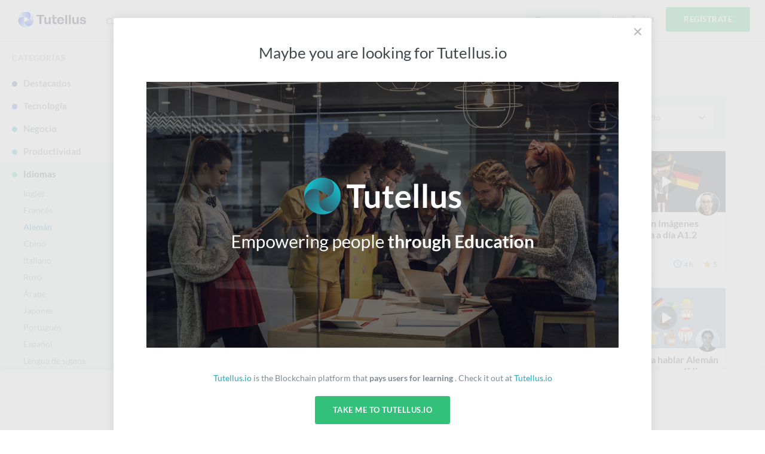

--- FILE ---
content_type: text/html; charset=utf-8
request_url: https://formacion.tutellus.com/idiomas/aleman/
body_size: 9797
content:
<!DOCTYPE html><html prefix="og: http://ogp.me/ns# fb: http://ogp.me/ns/fb# article: http://ogp.me/ns/article#" data-location="www" lang="es"><head><meta charset="utf-8"><title>Los mejores Cursos online para aprender Alemán, en Tutellus</title><meta name="viewport" content="width=device-width, initial-scale=1, user-scalable=no"><meta name="apple-mobile-web-app-capable" content="yes"><meta name="apple-mobile-web-app-status-bar-style" content="default"><link rel="apple-touch-icon" href="/bower_components/tutellus.css/images/app-icons/apple-touch-icon-iphone-60x60.png"><link rel="apple-touch-icon" sizes="60x60" href="/bower_components/tutellus.css/images/app-icons/apple-touch-icon-ipad-76x76.png"><link rel="apple-touch-icon" sizes="114x114" href="/bower_components/tutellus.css/images/app-icons/apple-touch-icon-iphone-retina-120x120.png"><link rel="apple-touch-icon" sizes="144x144" href="/bower_components/tutellus.css/images/app-icons/apple-touch-icon-ipad-retina-152x152.png"><meta name="TTZqbGM3d3VPOUQwSWJ3OU04VDNnbj12" value="002ee6bc79784488b8a00caa9cff6405"><meta name="description" content="Aprender Alemán para trabajar, viajar, negociar y lo que necesites, en Tutellus"><meta name="keywords" content="aprender, aprende, como, cursos, videocursos, video, formacion, online, Inglés, Francés, Alemán, Chino, Portugués, Japonés, Árabe, Español, Ruso"><meta name="application-name" content="Tutellus"><meta name="DC.publisher" content="Tutellus"><meta property="og:site_name" content="Tutellus"><meta name="copyright" content="Tutellus"><link rel="canonical" href="https://www.tutellus.com/idiomas/aleman/"><meta name="robots" content="index,follow"><meta name="google" content="notranslate"><meta name="DC.title" lang="es" content="Los mejores Cursos online para aprender Alemán, en Tutellus"><meta name="DC.description" lang="es" content="Aprender Alemán para trabajar, viajar, negociar y lo que necesites, en Tutellus"><meta name="DC.subject" lang="es" content="Aprender Alemán para trabajar, viajar, negociar y lo que necesites, en Tutellus"><meta name="DC.language" scheme="RFC1766" content="es"><!--meta(name='DC.date.issued', content='')--><meta name="twitter:card" content="summary_large_image"><meta name="twitter:site" content="@Los mejores Cursos online para aprender Alemán, en Tutellus"><meta name="twitter:creator" content="@tutellus"><meta name="twitter:title" content="Los mejores Cursos online para aprender Alemán, en Tutellus"><meta name="twitter:description" content="Aprender Alemán para trabajar, viajar, negociar y lo que necesites, en Tutellus"><meta name="twitter:image" content="https://dev-res.thumbr.io/defaults/categories/sub/aleman.jpg"><!-- Open Graph data SEO--><meta property="og:title" content="Los mejores Cursos online para aprender Alemán, en Tutellus"><meta property="og:description" content="Aprender Alemán para trabajar, viajar, negociar y lo que necesites, en Tutellus"><meta property="og:url" content="https://www.tutellus.com/idiomas/aleman/"><meta property="og:image" content="https://dev-res.thumbr.io/defaults/categories/sub/aleman.jpg"><meta property="og:type" content="website"><link rel="icon" type="image/svg+xml" href="/bower_components/tutellus.css/images/favicon.png"><link rel="stylesheet" href="/bower_components/ionicons/css/ionicons.css"><link rel="stylesheet" href="/css/jquery.smartbanner.css" type="text/css" media="screen"><link rel="stylesheet" href="/dist/css-min/tutellus.min_0.42.18.css"><script src="/bower_components/jquery/dist/jquery.min.js"></script><meta name="author" content="Tutellus"><meta name="google-play-app" content="app-id=com.tutellus.mobile"><meta name="apple-itunes-app" content="app-id=1082996000"><meta name="viewport" content="width=device-width, initial-scale=1.0"><script type="text/javascript" src="https://browser.sentry-cdn.com/5.5.0/bundle.min.js" crossorigin="anonymous"></script><script>(function() {
    Sentry.init({
        dsn: 'https://375faf86ccdd430aa5631705bf427f36@sentry.2tel.us/4',
        environment: 'production',
        release: 'www.tutellus.com@0.42.18'
    });
})()</script><script type="application/ld+json">{
  "@context": "http://schema.org",
  "@type": "WebSite",
  "url": "https://www.tutellus.com",
  "potentialAction": {
    "@type": "SearchAction",
    "target": "https://www.tutellus.com/buscador/{search_term_string}/cursos",
    "query-input": "required name=search_term_string"
  }
}</script></head><body body-class dropfile responsive><header role="banner"><script>window.api_url = 'http://api_tutellus_com';</script><div class="container"><div class="row"><div class="colfull"><a href="/" tudle class="main-logo tooltip-bottom"><img src="/tudle/image" alt="Tutellus"></a><span ng-controller="SearchCtrl" ng-click="open()" class="mobile-search-trigger ion-search hide-desktop"></span><a href="#" class="mobile-menu-trigger hide-desktop"><span class="hamburger-icon"></span></a><nav role="navigation" class="primary-nav"><ul><li class="item"><a href="/carreras/">Carreras</a></li><li class="item"><a href="/cursos/" class="active">Cursos</a></li><li class="item"><a href="https://blockchain.tutellus.com" target="_blank">Blockchain</a></li></ul></nav><aside class="secondary-nav"><ul><li ng-controller="SearchCtrl" class="item"><form name="searchFrm" ng-submit="searching()" novalidate class="search-form"><div class="m-search-form"><input ng-if="!searchPredict" type="text" name="criteria" placeholder="Buscar" class="live-search"><live-search live-search-callback="searchPredict" live-search-item-template="&lt;span  ng-class='{ &quot;ion-university&quot;: result.type === &quot;course&quot;, &quot;ion-search&quot;: result.type === &quot;suggestion&quot;}'&gt;{{result.name}} &lt;/span&gt;" live-search-select="name" live-search-select-callback="selectLiveSearch" live-search-item="searchItem" live-search-class-insert="search-desktop" placeholder="Buscar" ng-model="criteria" class="live-search"></live-search></div></form><div class="main-search search-desktop"></div></li><li ng-controller="LoginCtrl" class="item login"><span ng-click="login()" class="lightblue pointer">Inicia Sesión</span></li><li ng-controller="RegisterCtrl" class="item signup"><span ng-click="register()" class="btn fill-emerald uppercase pointer">Regístrate</span></li></ul></aside></div></div></div><div ng-controller="SearchCtrl" ng-if="showMobileSearchForm" ng-cloak class="mobile-search-form"><form name="searchFrm" ng-submit="searching()" novalidate class="search-form"><div class="m-search-form"><input ng-if="!searchPredict" type="text" name="criteria" placeholder="Buscar" class="live-search"><live-search live-search-callback="searchPredict" live-search-item-template="&lt;span  ng-class='{ &quot;ion-university&quot;: result.type === &quot;course&quot;, &quot;ion-search&quot;: result.type === &quot;suggestion&quot;}'&gt;{{result.name}} &lt;/span&gt;" live-search-select="name" live-search-select-callback="selectLiveSearch" live-search-item="searchItem" live-search-class-insert="search-mobile" placeholder="Buscar" ng-model="criteria" class="live-search"></live-search></div><span ng-click="close()" class="close ion-close-circled"></span></form><div class="main-search search-mobile"></div></div></header><fixed-navbar threshold="300"></fixed-navbar><div class="main-content tutellus"><div info-notify></div><!--include ../../widgets/breadcrumb.directive.partial.jade--><div class="with-fixed-aside"><div class="fixed-aside"><div class="hide-phone"><nav class="categories-menu"><span class="section-title midgrey">Categorías</span><ul ng-controller="AccordionCtrl" class="accordion"><li class="accordion-item"><a href="/cursos/" class="category-name">Destacados</a><strong ng-click="accordion($event)" class="toggle-cat pointer"><span></span></strong><ul class="accordion-content"><li><a href="/cursos/programacion/" title="Programación">Programación</a></li><li><a href="/cursos/seo-y-sem/" title="Marketing y SEO">Marketing y SEO</a></li><li><a href="/cursos/descubrimientos/" title="Descubrimientos">Descubrimientos</a></li><li><a href="/cursos/blockchain-y-ia/" title="Blockchain y IA">Blockchain y IA</a></li><li><a href="/cursos/grandes-cursos/" title="Novedades Top">Novedades Top</a></li></ul></li><li class="accordion-item"><a href="/tecnologia/" title="Tecnología" class="category-name">Tecnología</a><strong ng-click="accordion($event)" class="toggle-cat pointer"></strong><ul class="accordion-content"><li><a href="/tecnologia/desarrollo-web/" title="Desarrollo Web">Desarrollo Web</a></li><li><a href="/tecnologia/desarrollo-app/" title="Desarrollo APP">Desarrollo APP</a></li><li><a href="/tecnologia/blockchain/" title="Blockchain">Blockchain</a></li><li><a href="/tecnologia/inteligencia-artificial/" title="Inteligencia artificial">Inteligencia artificial</a></li><li><a href="/tecnologia/big-data/" title="Big Data">Big Data</a></li><li><a href="/tecnologia/bases-de-datos/" title="Bases de datos">Bases de datos</a></li><li><a href="/tecnologia/animacion-y-3d/" title="Animación y 3D">Animación y 3D</a></li><li><a href="/tecnologia/videojuegos/" title="Videojuegos">Videojuegos</a></li><li><a href="/tecnologia/diseno-grafico/" title="Diseño Gráfico">Diseño Gráfico</a></li><li><a href="/tecnologia/ilustracion/" title="Ilustración">Ilustración</a></li><li><a href="/tecnologia/infoarquitectura-3d/" title="Infoarquitectura 3D">Infoarquitectura 3D</a></li><li><a href="/tecnologia/video-y-postproduccion/" title="Video y Postproducción">Video y Postproducción</a></li><li><a href="/tecnologia/ecommerce/" title="Ecommerce">Ecommerce</a></li><li><a href="/tecnologia/fotografia/" title="Fotografía">Fotografía</a></li><li><a href="/tecnologia/software/" title="Software">Software</a></li><li><a href="/tecnologia/hardware/" title="Hardware">Hardware</a></li></ul></li><li class="accordion-item"><a href="/negocio/" title="Negocio" class="category-name">Negocio</a><strong ng-click="accordion($event)" class="toggle-cat pointer"></strong><ul class="accordion-content"><li><a href="/negocio/emprender/" title="Emprender">Emprender</a></li><li><a href="/negocio/finanzas-y-trading/" title="Finanzas y Trading">Finanzas y Trading</a></li><li><a href="/negocio/habilidades-emocionales/" title="Habilidades Emocionales">Habilidades Emocionales</a></li><li><a href="/negocio/marketing/" title="Marketing">Marketing</a></li><li><a href="/negocio/ventas/" title="Ventas">Ventas</a></li><li><a href="/negocio/promocion-y-distribucion/" title="Promoción y distribución">Promoción y distribución</a></li><li><a href="/negocio/seo-y-sem/" title="SEO y SEM">SEO y SEM</a></li><li><a href="/negocio/social-media/" title="Social Media">Social Media</a></li><li><a href="/negocio/desarrollo-empresarial/" title="Desarrollo empresarial">Desarrollo empresarial</a></li><li><a href="/negocio/escritores/" title="Escritores">Escritores</a></li><li><a href="/negocio/coaching/" title="Coaching">Coaching</a></li></ul></li><li class="accordion-item"><a href="/productividad/" title="Productividad" class="category-name">Productividad</a><strong ng-click="accordion($event)" class="toggle-cat pointer"></strong><ul class="accordion-content"><li><a href="/productividad/ofimatica/" title="Ofimatica">Ofimatica</a></li><li><a href="/productividad/wordpress-y-cms/" title="WordPress y CMS">WordPress y CMS</a></li><li><a href="/productividad/software-gestion/" title="Software de gestión">Software de gestión</a></li></ul></li><li class="accordion-item accordion-open"><a href="/idiomas/" title="Idiomas" class="category-name active">Idiomas</a><strong ng-click="accordion($event)" class="toggle-cat pointer"></strong><ul class="accordion-content"><li><a href="/idiomas/ingles/" title="Inglés">Inglés</a></li><li><a href="/idiomas/frances/" title="Francés">Francés</a></li><li><a href="/idiomas/aleman/" title="Alemán" class="child-active">Alemán</a></li><li><a href="/idiomas/chino/" title="Chino">Chino</a></li><li><a href="/idiomas/italiano/" title="Italiano">Italiano</a></li><li><a href="/idiomas/ruso/" title="Ruso">Ruso</a></li><li><a href="/idiomas/arabe/" title="Árabe">Árabe</a></li><li><a href="/idiomas/japones/" title="Japonés">Japonés</a></li><li><a href="/idiomas/portugues/" title="Portugués">Portugués</a></li><li><a href="/idiomas/espanol/" title="Español">Español</a></li><li><a href="/idiomas/lengua-de-signos/" title="Lengua de signos">Lengua de signos</a></li></ul></li><li class="accordion-item"><a href="/ocio-y-vida/" title="Ocio y Vida" class="category-name">Ocio y Vida</a><strong ng-click="accordion($event)" class="toggle-cat pointer"></strong><ul class="accordion-content"><li><a href="/ocio-y-vida/desarrollo-personal/" title="Desarrollo Personal">Desarrollo Personal</a></li><li><a href="/ocio-y-vida/manualidades/" title="Manualidades">Manualidades</a></li><li><a href="/ocio-y-vida/vida-saludable/" title="Vida saludable">Vida saludable</a></li><li><a href="/ocio-y-vida/yoga-y-pilates/" title="Yoga y Pilates">Yoga y Pilates</a></li><li><a href="/ocio-y-vida/relax-y-bienestar/" title="Relax y Bienestar">Relax y Bienestar</a></li><li><a href="/ocio-y-vida/puericultura/" title="Puericultura">Puericultura</a></li><li><a href="/ocio-y-vida/economia-familiar/" title="Economía familiar">Economía familiar</a></li><li><a href="/ocio-y-vida/deportes/" title="Deportes">Deportes</a></li><li><a href="/ocio-y-vida/estilismo/" title="Estilismo">Estilismo</a></li><li><a href="/ocio-y-vida/hobbies/" title="Hobbies">Hobbies</a></li><li><a href="/ocio-y-vida/familia-y-amigos/" title="Familia y Amigos">Familia y Amigos</a></li><li><a href="/ocio-y-vida/pnl/" title="PNL">PNL</a></li><li><a href="/ocio-y-vida/ocio/" title="Ocio">Ocio</a></li><li><a href="/ocio-y-vida/salud/" title="Salud">Salud</a></li><li><a href="/ocio-y-vida/viajes/" title="Viajes">Viajes</a></li></ul></li><li class="accordion-item"><a href="/cocina/" title="Cocina" class="category-name">Cocina</a><strong ng-click="accordion($event)" class="toggle-cat pointer"></strong><ul class="accordion-content"><li><a href="/cocina/recetas/" title="Recetas">Recetas</a></li><li><a href="/cocina/bebidas-y-copas/" title="Bebidas y Copas">Bebidas y Copas</a></li><li><a href="/cocina/servicio-en-sala/" title="Servicio en sala">Servicio en sala</a></li></ul></li><li class="accordion-item"><a href="/cultura/" title="Cultura" class="category-name">Cultura</a><strong ng-click="accordion($event)" class="toggle-cat pointer"></strong><ul class="accordion-content"><li><a href="/cultura/educacion/" title="Educacion">Educacion</a></li><li><a href="/cultura/musica/" title="Música">Música</a></li><li><a href="/cultura/cine/" title="Cine">Cine</a></li><li><a href="/cultura/canto/" title="Canto">Canto</a></li><li><a href="/cultura/arte/" title="Arte">Arte</a></li><li><a href="/cultura/baile/" title="Baile">Baile</a></li><li><a href="/cultura/literatura/" title="Literatura">Literatura</a></li><li><a href="/cultura/otros/" title="Otros">Otros</a></li></ul></li><li class="accordion-item"><a href="/ciencias-naturales/" title="Ciencias Naturales" class="category-name">Ciencias Naturales</a><strong ng-click="accordion($event)" class="toggle-cat pointer"></strong><ul class="accordion-content"><li><a href="/ciencias-naturales/matematicas/" title="Matemáticas">Matemáticas</a></li><li><a href="/ciencias-naturales/fisica/" title="Física">Física</a></li><li><a href="/ciencias-naturales/quimica/" title="Quimica">Quimica</a></li><li><a href="/ciencias-naturales/medio-ambiente/" title="Medio Ambiente">Medio Ambiente</a></li><li><a href="/ciencias-naturales/naturaleza/" title="Naturaleza">Naturaleza</a></li><li><a href="/ciencias-naturales/biologia/" title="Biología">Biología</a></li><li><a href="/ciencias-naturales/agricultura/" title="Agricultura">Agricultura</a></li><li><a href="/ciencias-naturales/ganaderia/" title="Ganadería">Ganadería</a></li></ul></li><li class="accordion-item"><a href="/ciencias-aplicadas/" title="Ciencias Aplicadas" class="category-name">Ciencias Aplicadas</a><strong ng-click="accordion($event)" class="toggle-cat pointer"></strong><ul class="accordion-content"><li><a href="/ciencias-aplicadas/ingenierias/" title="Ingenierías">Ingenierías</a></li><li><a href="/ciencias-aplicadas/informatica/" title="Informática">Informática</a></li><li><a href="/ciencias-aplicadas/medicina/" title="Medicina">Medicina</a></li></ul></li><li class="accordion-item"><a href="/ciencias-sociales/" title="Ciencias Sociales" class="category-name">Ciencias Sociales</a><strong ng-click="accordion($event)" class="toggle-cat pointer"></strong><ul class="accordion-content"><li><a href="/ciencias-sociales/economia/" title="Economía">Economía</a></li><li><a href="/ciencias-sociales/mercadotecnia/" title="Mercadotecnia">Mercadotecnia</a></li><li><a href="/ciencias-sociales/sociologia/" title="Sociología">Sociología</a></li><li><a href="/ciencias-sociales/historia/" title="Historia">Historia</a></li><li><a href="/ciencias-sociales/derecho/" title="Derecho">Derecho</a></li><li><a href="/ciencias-sociales/teologia/" title="Teología">Teología</a></li></ul></li></ul></nav></div></div><div class="content-with-aside"><div class="page-content"><div class="row"><div class="colfull"><div class="mobile-courses-nav hide-desktop hide-tablet"><ul><li><a href="/cursos/">Destacados</a></li><li><a href="/categorias/" class="active">Categorías</a></li></ul></div><div class="select hide-desktop hide-tablet mbm"><select id="subcategory" name="subcategory" onchange="if (this.value) window.location.href=this.value"><option value="">Selecciona una subcategoría</option><option value="/idiomas/ingles/">Inglés</option><option value="/idiomas/frances/">Francés</option><option value="/idiomas/aleman/" selected>Alemán</option><option value="/idiomas/chino/">Chino</option><option value="/idiomas/italiano/">Italiano</option><option value="/idiomas/ruso/">Ruso</option><option value="/idiomas/arabe/">Árabe</option><option value="/idiomas/japones/">Japonés</option><option value="/idiomas/portugues/">Portugués</option><option value="/idiomas/espanol/">Español</option><option value="/idiomas/lengua-de-signos/">Lengua de signos</option></select></div><div role="main" class="courses-list"><div class="row"><div class="colfull mbm"><h1 class="darkblack t-xxlarge normal mbxs">Alemán</h1></div><div class="colfull mbm"><div filters-courses class="course-filters"></div></div></div><section class="row"><ul class="m-equalboxes-wrapper"><li ng-controller="GaEcommerceCtrl" ng-click="clickProduct({&quot;code&quot;:&quot;19469&quot;,&quot;category&quot;:{&quot;code&quot;:&quot;idiomas&quot;},&quot;slug&quot;:&quot;curso-cubrelagunas-de-declinaciones-en-aleman&quot;,&quot;subcategory&quot;:{&quot;code&quot;:&quot;aleman&quot;},&quot;price&quot;:0},0,&quot;/idiomas/aleman&quot;)" class="equalboxes-item col1of4 tablet-col1of2"><div class="m-coursebox mbm phone-mbs with-video"><span title="Curso &quot;cubrelagunas&quot; de declinaciones en alemán" class="pointer course-image"><img src="//media.tutellus.com/libraries/85/08/85/lib/1524638156994_1.jpg?size=230x115s&amp;ext=jpg" srcset="                     //media.tutellus.com/libraries/85/08/85/lib/1524638156994_1.jpg?size=230x115s&amp;ext=jpg 1x,                     //media.tutellus.com/libraries/85/08/85/lib/1524638156994_1.jpg?size=460x230s&amp;ext=jpg 2x                 " alt="Curso &quot;cubrelagunas&quot; de declinaciones en alemán" class="responsive-img"></span><strong title="Lista de deseos" ng-controller="RegisterCtrl" ng-click="register()" data-tooltiptext="Añadir a mi Lista de Deseos" class="wishlist tooltip-right normal pointer"><span wishlist factory="Wishlists" selected="record" class="heart ion-heart"></span></strong><div class="course-info"><img src="//media.tutellus.com/defaults/avatar.jpg?size=40x40s&amp;ext=jpg" srcset="                         //media.tutellus.com/defaults/avatar.jpg?size=40x40s&amp;ext=jpg 1x,                         //media.tutellus.com/defaults/avatar.jpg?size=80x80s&amp;ext=jpg 2x                     " width="40px" height="40px" alt="Vele Gonzalez " class="user-img oval"><h3 class="course-title"><a href="/idiomas/aleman/curso-cubrelagunas-de-declinaciones-en-aleman-19469" title=" Curso &quot;cubrelagunas&quot; de declinaciones en alemán" class="darkblack">Curso &quot;cubrelagunas&quot; de declinaciones en alemán</a></h3></div><div ng-controller="RegisterCtrl" class="course-stats"><div class="price"><strong class="final-price free">Gratis</strong></div><div class="course-time ion-android-time"><strong>1 h</strong></div><div class="m-stars inline-block"><span class="ion-android-star star active"><strong>4.2</strong></span></div><!--span.icon.ion-person.bold #{record.stats.students || 0}--></div></div></li><li ng-controller="GaEcommerceCtrl" ng-click="clickProduct({&quot;code&quot;:&quot;3796&quot;,&quot;category&quot;:{&quot;code&quot;:&quot;idiomas&quot;},&quot;slug&quot;:&quot;aprende-aleman-en-5-minutos&quot;,&quot;subcategory&quot;:{&quot;code&quot;:&quot;aleman&quot;},&quot;price&quot;:0},1,&quot;/idiomas/aleman&quot;)" class="equalboxes-item col1of4 tablet-col1of2"><div class="m-coursebox mbm phone-mbs with-video"><span title="Aprende Alemán en 5 minutos" class="pointer course-image"><img src="//media.tutellus.com/libraries/74/67/07/lib/1466675225572_15.jpg?size=230x115s&amp;ext=jpg" srcset="                     //media.tutellus.com/libraries/74/67/07/lib/1466675225572_15.jpg?size=230x115s&amp;ext=jpg 1x,                     //media.tutellus.com/libraries/74/67/07/lib/1466675225572_15.jpg?size=460x230s&amp;ext=jpg 2x                 " alt="Aprende Alemán en 5 minutos" class="responsive-img"></span><strong title="Lista de deseos" ng-controller="RegisterCtrl" ng-click="register()" data-tooltiptext="Añadir a mi Lista de Deseos" class="wishlist tooltip-right normal pointer"><span wishlist factory="Wishlists" selected="record" class="heart ion-heart"></span></strong><div class="course-info"><img src="//media.tutellus.com/libraries/74/67/07/lib/1415289206330.jpg?size=40x40s&amp;ext=jpg" srcset="                         //media.tutellus.com/libraries/74/67/07/lib/1415289206330.jpg?size=40x40s&amp;ext=jpg 1x,                         //media.tutellus.com/libraries/74/67/07/lib/1415289206330.jpg?size=80x80s&amp;ext=jpg 2x                     " width="40px" height="40px" alt="Juan Pablo Gil" class="user-img oval"><h3 class="course-title"><a href="/idiomas/aleman/aprende-aleman-en-5-minutos-3796" title=" Aprende Alemán en 5 minutos" class="darkblack">Aprende Alemán en 5 minutos</a></h3></div><div ng-controller="RegisterCtrl" class="course-stats"><div class="price"><strong class="final-price free">Gratis</strong></div><div class="course-time ion-android-time"><strong>8 h</strong></div><div class="m-stars inline-block"><span class="ion-android-star star active"><strong>4.3</strong></span></div><!--span.icon.ion-person.bold #{record.stats.students || 0}--></div></div></li><li ng-controller="GaEcommerceCtrl" ng-click="clickProduct({&quot;code&quot;:&quot;38078&quot;,&quot;category&quot;:{&quot;code&quot;:&quot;idiomas&quot;},&quot;slug&quot;:&quot;aleman-simple-1-los-saludos-el-alfabeto-y-los-colores&quot;,&quot;subcategory&quot;:{&quot;code&quot;:&quot;aleman&quot;},&quot;price&quot;:20},2,&quot;/idiomas/aleman&quot;)" class="equalboxes-item col1of4 tablet-col1of2"><div class="m-coursebox mbm phone-mbs with-video"><span title="Alemán Simple 1: Los Saludos, El Alfabeto, y Los Colores  " class="pointer course-image"><img src="//media.tutellus.com/libraries/60/87/46/01/lib/1653044448917_1.jpg?size=230x115s&amp;ext=jpg" srcset="                     //media.tutellus.com/libraries/60/87/46/01/lib/1653044448917_1.jpg?size=230x115s&amp;ext=jpg 1x,                     //media.tutellus.com/libraries/60/87/46/01/lib/1653044448917_1.jpg?size=460x230s&amp;ext=jpg 2x                 " alt="Alemán Simple 1: Los Saludos, El Alfabeto, y Los Colores  " class="responsive-img"></span><strong title="Lista de deseos" ng-controller="RegisterCtrl" ng-click="register()" data-tooltiptext="Añadir a mi Lista de Deseos" class="wishlist tooltip-right normal pointer"><span wishlist factory="Wishlists" selected="record" class="heart ion-heart"></span></strong><div class="course-info"><img src="//media.tutellus.com/libraries/60/87/46/01/lib/1651791644115_1.png?size=40x40s&amp;ext=jpg" srcset="                         //media.tutellus.com/libraries/60/87/46/01/lib/1651791644115_1.png?size=40x40s&amp;ext=jpg 1x,                         //media.tutellus.com/libraries/60/87/46/01/lib/1651791644115_1.png?size=80x80s&amp;ext=jpg 2x                     " width="40px" height="40px" alt="Diego Llerandi Ortiz" class="user-img oval"><h3 class="course-title"><a href="/idiomas/aleman/aleman-simple-1-los-saludos-el-alfabeto-y-los-colores-38078" title=" Alemán Simple 1: Los Saludos, El Alfabeto, y Los Colores  " class="darkblack">Alemán Simple 1: Los Saludos, El Alfabeto, y Los Colores  </a></h3></div><div ng-controller="RegisterCtrl" class="course-stats"><div class="price"><strong class="final-price currency">20 €</strong></div><div class="course-time ion-android-time"><strong>43 m</strong></div><div class="m-stars inline-block"><span class="ion-android-star star active"><strong>0</strong></span></div><!--span.icon.ion-person.bold #{record.stats.students || 0}--></div></div></li><li ng-controller="GaEcommerceCtrl" ng-click="clickProduct({&quot;code&quot;:&quot;28452&quot;,&quot;category&quot;:{&quot;code&quot;:&quot;idiomas&quot;},&quot;slug&quot;:&quot;aleman-en-imagenes-para-el-dia-a-dia-a12-basico-2&quot;,&quot;subcategory&quot;:{&quot;code&quot;:&quot;aleman&quot;},&quot;price&quot;:6},3,&quot;/idiomas/aleman&quot;)" class="equalboxes-item col1of4 tablet-col1of2"><div class="m-coursebox mbm phone-mbs with-video"><span title="Alemán en Imágenes para el día a día A1.2 (Básico 2)" class="pointer course-image"><img src="//media.tutellus.com/libraries/13/33/75/lib/1586456750861_1.jpg?size=230x115s&amp;ext=jpg" srcset="                     //media.tutellus.com/libraries/13/33/75/lib/1586456750861_1.jpg?size=230x115s&amp;ext=jpg 1x,                     //media.tutellus.com/libraries/13/33/75/lib/1586456750861_1.jpg?size=460x230s&amp;ext=jpg 2x                 " alt="Alemán en Imágenes para el día a día A1.2 (Básico 2)" class="responsive-img"></span><strong title="Lista de deseos" ng-controller="RegisterCtrl" ng-click="register()" data-tooltiptext="Añadir a mi Lista de Deseos" class="wishlist tooltip-right normal pointer"><span wishlist factory="Wishlists" selected="record" class="heart ion-heart"></span></strong><div class="course-info"><img src="//media.tutellus.com/libraries/13/33/75/lib/1585666976284_2.jpg?size=40x40s&amp;ext=jpg" srcset="                         //media.tutellus.com/libraries/13/33/75/lib/1585666976284_2.jpg?size=40x40s&amp;ext=jpg 1x,                         //media.tutellus.com/libraries/13/33/75/lib/1585666976284_2.jpg?size=80x80s&amp;ext=jpg 2x                     " width="40px" height="40px" alt="Maragda Marimon" class="user-img oval"><h3 class="course-title"><a href="/idiomas/aleman/aleman-en-imagenes-para-el-dia-a-dia-a12-basico-2-28452" title=" Alemán en Imágenes para el día a día A1.2 (Básico 2)" class="darkblack">Alemán en Imágenes para el día a día A1.2 (Básico 2)</a></h3></div><div ng-controller="RegisterCtrl" class="course-stats"><div class="price"><strong class="final-price currency">6 €</strong></div><div class="course-time ion-android-time"><strong>4 h</strong></div><div class="m-stars inline-block"><span class="ion-android-star star active"><strong>5</strong></span></div><!--span.icon.ion-person.bold #{record.stats.students || 0}--></div></div></li><li ng-controller="GaEcommerceCtrl" ng-click="clickProduct({&quot;code&quot;:&quot;27931&quot;,&quot;category&quot;:{&quot;code&quot;:&quot;idiomas&quot;},&quot;slug&quot;:&quot;aleman-en-imagenes-para-el-dia-a-dia-a11-basico-1&quot;,&quot;subcategory&quot;:{&quot;code&quot;:&quot;aleman&quot;},&quot;price&quot;:1},4,&quot;/idiomas/aleman&quot;)" class="equalboxes-item col1of4 tablet-col1of2"><div class="m-coursebox mbm phone-mbs with-video"><span title="Alemán en Imágenes para el día a día A1.1 (Básico 1)" class="pointer course-image"><img src="//media.tutellus.com/libraries/13/33/75/lib/1585739440205_45.jpg?size=230x115s&amp;ext=jpg" srcset="                     //media.tutellus.com/libraries/13/33/75/lib/1585739440205_45.jpg?size=230x115s&amp;ext=jpg 1x,                     //media.tutellus.com/libraries/13/33/75/lib/1585739440205_45.jpg?size=460x230s&amp;ext=jpg 2x                 " alt="Alemán en Imágenes para el día a día A1.1 (Básico 1)" class="responsive-img"></span><strong title="Lista de deseos" ng-controller="RegisterCtrl" ng-click="register()" data-tooltiptext="Añadir a mi Lista de Deseos" class="wishlist tooltip-right normal pointer"><span wishlist factory="Wishlists" selected="record" class="heart ion-heart"></span></strong><div class="course-info"><img src="//media.tutellus.com/libraries/13/33/75/lib/1585666976284_2.jpg?size=40x40s&amp;ext=jpg" srcset="                         //media.tutellus.com/libraries/13/33/75/lib/1585666976284_2.jpg?size=40x40s&amp;ext=jpg 1x,                         //media.tutellus.com/libraries/13/33/75/lib/1585666976284_2.jpg?size=80x80s&amp;ext=jpg 2x                     " width="40px" height="40px" alt="Maragda Marimon" class="user-img oval"><h3 class="course-title"><a href="/idiomas/aleman/aleman-en-imagenes-para-el-dia-a-dia-a11-basico-1-27931" title=" Alemán en Imágenes para el día a día A1.1 (Básico 1)" class="darkblack">Alemán en Imágenes para el día a día A1.1 (Básico 1)</a></h3></div><div ng-controller="RegisterCtrl" class="course-stats"><div class="price"><strong class="final-price currency">1 €</strong></div><div class="course-time ion-android-time"><strong>3 h</strong></div><div class="m-stars inline-block"><span class="ion-android-star star active"><strong>4.7</strong></span></div><!--span.icon.ion-person.bold #{record.stats.students || 0}--></div></div></li><li ng-controller="GaEcommerceCtrl" ng-click="clickProduct({&quot;code&quot;:&quot;22254&quot;,&quot;category&quot;:{&quot;code&quot;:&quot;idiomas&quot;},&quot;slug&quot;:&quot;comienza-a-hablar-aleman-i&quot;,&quot;subcategory&quot;:{&quot;code&quot;:&quot;aleman&quot;},&quot;price&quot;:6},5,&quot;/idiomas/aleman&quot;)" class="equalboxes-item col1of4 tablet-col1of2"><div class="m-coursebox mbm phone-mbs with-video"><span title="Comienza a hablar Alemán (I)" class="pointer course-image"><img src="//media.tutellus.com/libraries/65/82/39/lib/1545497901611_1.png?size=230x115s&amp;ext=jpg" srcset="                     //media.tutellus.com/libraries/65/82/39/lib/1545497901611_1.png?size=230x115s&amp;ext=jpg 1x,                     //media.tutellus.com/libraries/65/82/39/lib/1545497901611_1.png?size=460x230s&amp;ext=jpg 2x                 " alt="Comienza a hablar Alemán (I)" class="responsive-img"></span><strong title="Lista de deseos" ng-controller="RegisterCtrl" ng-click="register()" data-tooltiptext="Añadir a mi Lista de Deseos" class="wishlist tooltip-right normal pointer"><span wishlist factory="Wishlists" selected="record" class="heart ion-heart"></span></strong><div class="course-info"><img src="//media.tutellus.com/libraries/65/82/39/lib/1460472789520_3.png?size=40x40s&amp;ext=jpg" srcset="                         //media.tutellus.com/libraries/65/82/39/lib/1460472789520_3.png?size=40x40s&amp;ext=jpg 1x,                         //media.tutellus.com/libraries/65/82/39/lib/1460472789520_3.png?size=80x80s&amp;ext=jpg 2x                     " width="40px" height="40px" alt="Miren Gurutze Mate Totoricagüena" class="user-img oval"><h3 class="course-title"><a href="/idiomas/aleman/comienza-a-hablar-aleman-i-22254" title=" Comienza a hablar Alemán (I)" class="darkblack">Comienza a hablar Alemán (I)</a></h3></div><div ng-controller="RegisterCtrl" class="course-stats"><div class="price"><strong class="final-price currency">6 €</strong></div><div class="course-time ion-android-time"><strong>34 m</strong></div><div class="m-stars inline-block"><span class="ion-android-star star active"><strong>5</strong></span></div><!--span.icon.ion-person.bold #{record.stats.students || 0}--></div></div></li><li ng-controller="GaEcommerceCtrl" ng-click="clickProduct({&quot;code&quot;:&quot;10117&quot;,&quot;category&quot;:{&quot;code&quot;:&quot;idiomas&quot;},&quot;slug&quot;:&quot;descubre-y-perfecciona-la-pronunciacion-en-aleman&quot;,&quot;subcategory&quot;:{&quot;code&quot;:&quot;aleman&quot;},&quot;price&quot;:3},6,&quot;/idiomas/aleman&quot;)" class="equalboxes-item col1of4 tablet-col1of2"><div class="m-coursebox mbm phone-mbs with-video"><span title="Descubre y perfecciona la pronunciación en Alemán" class="pointer course-image"><img src="//media.tutellus.com/libraries/65/82/39/lib/1470046387865_1.jpg?size=230x115s&amp;ext=jpg" srcset="                     //media.tutellus.com/libraries/65/82/39/lib/1470046387865_1.jpg?size=230x115s&amp;ext=jpg 1x,                     //media.tutellus.com/libraries/65/82/39/lib/1470046387865_1.jpg?size=460x230s&amp;ext=jpg 2x                 " alt="Descubre y perfecciona la pronunciación en Alemán" class="responsive-img"></span><strong title="Lista de deseos" ng-controller="RegisterCtrl" ng-click="register()" data-tooltiptext="Añadir a mi Lista de Deseos" class="wishlist tooltip-right normal pointer"><span wishlist factory="Wishlists" selected="record" class="heart ion-heart"></span></strong><div class="course-info"><img src="//media.tutellus.com/libraries/65/82/39/lib/1460472789520_3.png?size=40x40s&amp;ext=jpg" srcset="                         //media.tutellus.com/libraries/65/82/39/lib/1460472789520_3.png?size=40x40s&amp;ext=jpg 1x,                         //media.tutellus.com/libraries/65/82/39/lib/1460472789520_3.png?size=80x80s&amp;ext=jpg 2x                     " width="40px" height="40px" alt="Miren Gurutze Mate Totoricagüena" class="user-img oval"><h3 class="course-title"><a href="/idiomas/aleman/descubre-y-perfecciona-la-pronunciacion-en-aleman-10117" title=" Descubre y perfecciona la pronunciación en Alemán" class="darkblack">Descubre y perfecciona la pronunciación en Alemán</a></h3></div><div ng-controller="RegisterCtrl" class="course-stats"><div class="price"><strong class="final-price currency">3 €</strong></div><div class="course-time ion-android-time"><strong>27 m</strong></div><div class="m-stars inline-block"><span class="ion-android-star star active"><strong>5</strong></span></div><!--span.icon.ion-person.bold #{record.stats.students || 0}--></div></div></li><li ng-controller="GaEcommerceCtrl" ng-click="clickProduct({&quot;code&quot;:&quot;4699&quot;,&quot;category&quot;:{&quot;code&quot;:&quot;idiomas&quot;},&quot;slug&quot;:&quot;aprende-a-hablar-aleman-en-situaciones-cotidianas-de-la-vida&quot;,&quot;subcategory&quot;:{&quot;code&quot;:&quot;aleman&quot;},&quot;price&quot;:15},7,&quot;/idiomas/aleman&quot;)" class="equalboxes-item col1of4 tablet-col1of2"><div class="m-coursebox mbm phone-mbs with-video"><span title="Aprende a hablar Alemán en situaciones cotidianas de la vida" class="pointer course-image"><img src="//media.tutellus.com/libraries/74/67/07/lib/1499935207608_1.jpg?size=230x115s&amp;ext=jpg" srcset="                     //media.tutellus.com/libraries/74/67/07/lib/1499935207608_1.jpg?size=230x115s&amp;ext=jpg 1x,                     //media.tutellus.com/libraries/74/67/07/lib/1499935207608_1.jpg?size=460x230s&amp;ext=jpg 2x                 " alt="Aprende a hablar Alemán en situaciones cotidianas de la vida" class="responsive-img"></span><strong title="Lista de deseos" ng-controller="RegisterCtrl" ng-click="register()" data-tooltiptext="Añadir a mi Lista de Deseos" class="wishlist tooltip-right normal pointer"><span wishlist factory="Wishlists" selected="record" class="heart ion-heart"></span></strong><div class="course-info"><img src="//media.tutellus.com/libraries/74/67/07/lib/1415289206330.jpg?size=40x40s&amp;ext=jpg" srcset="                         //media.tutellus.com/libraries/74/67/07/lib/1415289206330.jpg?size=40x40s&amp;ext=jpg 1x,                         //media.tutellus.com/libraries/74/67/07/lib/1415289206330.jpg?size=80x80s&amp;ext=jpg 2x                     " width="40px" height="40px" alt="Juan Pablo Gil" class="user-img oval"><h3 class="course-title"><a href="/idiomas/aleman/aprende-a-hablar-aleman-en-situaciones-cotidianas-de-la-vida-4699" title=" Aprende a hablar Alemán en situaciones cotidianas de la vida" class="darkblack">Aprende a hablar Alemán en situaciones cotidianas de la vida</a></h3></div><div ng-controller="RegisterCtrl" class="course-stats"><div class="price"><strong class="final-price currency">15 €</strong></div><div class="course-time ion-android-time"><strong>2 h</strong></div><div class="m-stars inline-block"><span class="ion-android-star star active"><strong>3.8</strong></span></div><!--span.icon.ion-person.bold #{record.stats.students || 0}--></div></div></li></ul></section><div class="colfull text-center"></div></div></div></div></div></div></div><div id="ouibounce" ouibounce data-outbounce="{&quot;enabled&quot;:true}"></div><footer role="contentinfo"><!--.row.pvl
    .col1of2
        img.block.mbs(src='/bower_components/tutellus.css/images/logo.svg', alt='Tutellus')
        p.italic Somos la plataforma colaborativa para aprender y enseñar en Español más grande del mundo.
    .col1of2

--><div class="footer-links"><div class="row white"><div class="col2of12 phone-col1of2"><strong class="title uppercase mbs">Información</strong><ul class="list"><li><a href="/informacion/como-funciona">Cómo funciona</a></li><li><a href="/informacion/invita-a-tus-amigos">Invita a tus amigos</a></li><li><a href="/informacion/pago-aplazado">Pago Aplazado</a></li><li><a href="/informacion/certificados">Certificados</a></li><li><a href="/informacion/regala">Regala</a></li></ul></div><div class="col2of12 phone-col1of2"><ul class="list mtl"><li><a href="/informacion/unlimited">Suscripción</a></li><li><a href="/informacion/afiliados">API Afiliados</a></li><li><a href="/informacion/corporate">Empresas</a></li><li><a href="/canales/">Canales</a></li></ul></div><div class="col2of12 phone-colfull left"><strong class="title uppercase mbs">Tutellus</strong><ul class="list"><li><a href="/informacion/nosotros">Nosotros</a></li><li><a href="//criptoblog.tutellus.com" target="_blank">Blog</a></li><li><a href="/informacion/profesores">Profesores</a></li><li><a href="https://tutellus.zendesk.com/hc/es" target="_blank">Ayuda</a></li></ul></div><div class="col3of12 tablet-col2of12"><strong class="title uppercase mbs">Descárgate la app</strong><a target="_blank" href="https://play.google.com/store/apps/details?id=com.tutellus.mobile" class="inline-block mbs"><img alt="Disponible en Google Play" src="/bower_components/tutellus.css/images/landings/mobile/android_badge_es.png" height="40"></a><a target="_blank" href="https://itunes.apple.com/us/app/tutellus-cursos-online/id1082996000" class="inline-block"><img alt="Disponible en la App Store" src="/bower_components/tutellus.css/images/landings/mobile/app-store-badge.svg" class="vam"></a></div><div class="col3of12 tablet-col4of12"><div class="contact-box pam mbs"><div class="m-media centered"><div class="image"><i class="contact-icon ion-email"></i></div><div class="content"><strong class="block t-xsmall normal">E-mail</strong><a href="mailto:hola@tutellus.com" class="t-medium darkblack bold">hola@tutellus.com</a></div></div></div><div class="contact-box pam mbs"><div class="m-media centered"><div class="image"><i class="contact-icon ion-chatboxes"></i></div><div class="content"><strong class="block t-xsmall normal">Soporte</strong><a href="https://tutellus.zendesk.com/hc/es" target="_blank" class="t-medium darkblack bold">Enviar una solicitud</a></div></div></div></div></div><div class="row"><div class="footer-legal"><div class="col8of12"><span>2018 Tutellus. Todos los derechos reservados</span><a href="/informacion/terminos-y-condiciones" class="mlxs darkgrey">Consulta nuestros Términos, condiciones y política de cookies.</a><a href="https://www.stackscale.com/es/" target="_blank" class="mlxs darkgrey">Hosting en cloud privado con Stackscale</a></div><div class="social col4of12"><div class="t-xsmall"><!--span.mrs Síguenos en:--><a href="https://es-es.facebook.com/tutellus" title="Facebook" rel="nofollow" target="_blank" class="btn-rounded fill-facebook oval ion-social-facebook"><span class="visuallyhidden">Facebook</span></a><a href="https://twitter.com/tutellus" title="Twitter" rel="nofollow" target="_blank" class="btn-rounded fill-twitter oval ion-social-twitter"><span class="visuallyhidden">Twitter</span></a><a href="https://instagram.com/tutellus/" title="Instagram" rel="nofollow" target="_blank" class="btn-rounded fill-instagram oval ion-social-instagram-outline"><span class="visuallyhidden">Instagram</span></a></div></div></div></div></div></footer></div><div class="mobile-nav"><div class="pam t-medium"><div ng-controller="RegisterCtrl" class="signup mbm"><span ng-click="register()" class="btn fill-emerald wide uppercase pointer">Regístrate</span></div><div ng-controller="LoginCtrl" class="login"><span ng-click="login()" class="white pointer">Inicia Sesión</span></div></div><div class="dark-box"><div class="primary-nav"><ul><li class="item"><a href="/carreras/">Carreras</a></li><li class="item"><a href="/cursos/" class="active">Cursos</a></li><li class="item"><a href="https://blockchain.tutellus.com" target="_blank">Blockchain</a></li></ul></div></div></div><div id="cookies-notification-bar" class="hidden"><p>Las cookies nos permiten ofrecer servicios personalizados. Si continúas navegando aceptas el uso que hacemos de las cookies. Más info &nbsp;<a href="/informacion/terminos-y-condiciones">aquí.</a></p><a href="javascript:void(0);" onclick="PonerCookie();" class="btn btn-small fill-emerald">Aceptar</a></div><script>SESSION_DOMAIN = 'tutellus.com'
TTLS_TEST = 'B'</script><script>function getCookie(c_name){
   var c_value = document.cookie;
   var c_start = c_value.indexOf(" " + c_name + "=");
   if (c_start == -1){
       c_start = c_value.indexOf(c_name + "=");
   }
   if (c_start == -1){
       c_value = null;
   }else{
       c_start = c_value.indexOf("=", c_start) + 1;
       var c_end = c_value.indexOf(";", c_start);
       if (c_end == -1){
           c_end = c_value.length;
       }
       c_value = unescape(c_value.substring(c_start,c_end));
   }
   return c_value;
}

function setCookie(c_name,value,exdays){
   var exdate=new Date();
   exdate.setDate(exdate.getDate() + exdays);
   var c_value=escape(value) + ((exdays==null) ? "" : "; expires="+exdate.toUTCString());
   c_value = c_value+";path=/";
   document.cookie=c_name + "=" + c_value;
}

if(getCookie('notification_cookies')!="1"){
   document.getElementById("cookies-notification-bar").className = "";
}
function PonerCookie(){
   setCookie('notification_cookies','1',365);
   document.getElementById("cookies-notification-bar").style.display="none";
}</script><script src="/dist/js-dist/tutellus.min_base_0.42.18.js"></script><script src="/dist/js-dist/tutellus.min_0.42.18.js" async onload="angular.bootstrap(document, ['tutellus'])"></script><script type="text/javascript" src="https://retos.tutellus.io/static/js/challenge-1.0.0.js" async></script><script>(function(i,s,o,g,r,a,m){i['GoogleAnalyticsObject']=r;i[r]=i[r]||function(){
(i[r].q=i[r].q||[]).push(arguments)},i[r].l=1*new Date();a=s.createElement(o),
m=s.getElementsByTagName(o)[0];a.async=1;a.src=g;m.parentNode.insertBefore(a,m)
})(window,document,'script','//www.google-analytics.com/analytics.js','_gaTutellus');
_gaTutellus('create', 'UA-29455885-1', 'auto');
_gaTutellus('require', 'ec');

var arrayEcommerce = [["ec:addImpression",{"id":"19469","category":"idiomas/aleman","variant":"course","price":"0.00","name":"curso-cubrelagunas-de-declinaciones-en-aleman-19469","brand":"B","list":"/idiomas/aleman","position":1}],["ec:addImpression",{"id":"3796","category":"idiomas/aleman","variant":"course","price":"0.00","name":"aprende-aleman-en-5-minutos-3796","brand":"B","list":"/idiomas/aleman","position":2}],["ec:addImpression",{"id":"38078","category":"idiomas/aleman","variant":"course","price":"20.00","name":"aleman-simple-1-los-saludos-el-alfabeto-y-los-colores-38078","brand":"B","list":"/idiomas/aleman","position":3}],["ec:addImpression",{"id":"28452","category":"idiomas/aleman","variant":"course","price":"6.00","name":"aleman-en-imagenes-para-el-dia-a-dia-a12-basico-2-28452","brand":"B","list":"/idiomas/aleman","position":4}],["ec:addImpression",{"id":"27931","category":"idiomas/aleman","variant":"course","price":"1.00","name":"aleman-en-imagenes-para-el-dia-a-dia-a11-basico-1-27931","brand":"B","list":"/idiomas/aleman","position":5}],["ec:addImpression",{"id":"22254","category":"idiomas/aleman","variant":"course","price":"6.00","name":"comienza-a-hablar-aleman-i-22254","brand":"B","list":"/idiomas/aleman","position":6}],["ec:addImpression",{"id":"10117","category":"idiomas/aleman","variant":"course","price":"3.00","name":"descubre-y-perfecciona-la-pronunciacion-en-aleman-10117","brand":"B","list":"/idiomas/aleman","position":7}],["ec:addImpression",{"id":"4699","category":"idiomas/aleman","variant":"course","price":"15.00","name":"aprende-a-hablar-aleman-en-situaciones-cotidianas-de-la-vida-4699","brand":"B","list":"/idiomas/aleman","position":8}],["send","event","addImpression","/idiomas/aleman/","",{"nonInteraction":1}]];
for (i = 0; i < arrayEcommerce.length; i++) {
    var subArrayEcommerce = arrayEcommerce[i];
    if(subArrayEcommerce){
        _gaTutellus.apply(this,subArrayEcommerce);
    }
}

_gaTutellus('require', 'displayfeatures');
_gaTutellus('send', 'pageview');</script><script async>var settings = 'formacion' === 'elpais' ? {hjid:162898,hjsv:5} : {hjid:37796, hjsv:4};

(function(f,b){
var c;
f.hj=f.hj||function(){(f.hj.q=f.hj.q||[]).push(arguments)};
f._hjSettings=settings;
c=b.createElement("script");c.async=1;
c.src="//static.hotjar.com/c/hotjar-"+f._hjSettings.hjid+".js?sv="+f._hjSettings.hjsv;
b.getElementsByTagName("head")[0].appendChild(c);
})(window,document);</script><script>!function(f,b,e,v,n,t,s){if(f.fbq)return;n=f.fbq=function(){n.callMethod?
n.callMethod.apply(n,arguments):n.queue.push(arguments)};if(!f._fbq)f._fbq=n;
n.push=n;n.loaded=!0;n.version='2.0';n.queue=[];t=b.createElement(e);t.async=!0;
t.src=v;s=b.getElementsByTagName(e)[0];s.parentNode.insertBefore(t,s)}(window,
document,'script','https://connect.facebook.net/en_US/fbevents.js');
fbq('init', '698118750241879');
fbq('track', 'PageView');</script><noscript><img height="1" width="1" style="display:none" src="https://www.facebook.com/tr?id=698118750241879&amp;ev=PageView&amp;noscript=1"></noscript><script>(function(w,d,s,l,i){w[l]=w[l]||[];w[l].push({'gtm.start':
new Date().getTime(),event:'gtm.js'});var f=d.getElementsByTagName(s)[0],
j=d.createElement(s),dl=l!='dataLayer'?'&l='+l:'';j.async=true;j.src=
'https://www.googletagmanager.com/gtm.js?id='+i+dl;f.parentNode.insertBefore(j,f);
})(window,document,'script','dataLayer','GTM-T6VDTVZ');</script><noscript><iframe src="https://www.googletagmanager.com/ns.html?id=GTM-T6VDTVZ" height="0" width="0" style="display:none;visibility:hidden"></iframe></noscript><script>window.criteo_q = window.criteo_q || [];
window.criteo_q.push(
    { event: "setAccount", account: "20719"},
    { event: "setSiteType", type: "d"},
    { event: "viewList", user_segment: "0", item: ["19469","3796","38078"]}
);</script></body></html>

--- FILE ---
content_type: text/html; charset=utf-8
request_url: https://formacion.tutellus.com/tudle/tooltip
body_size: 130
content:
Tutellus Formación